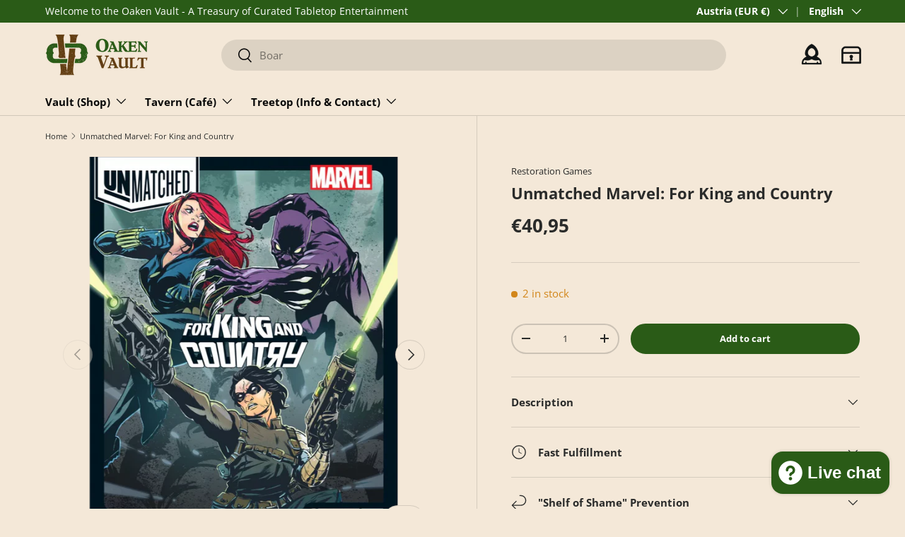

--- FILE ---
content_type: text/javascript; charset=utf-8
request_url: https://www.oakenvault.com/en-eu/products/unmatched-for-king-and-country.js
body_size: 1062
content:
{"id":8672382222672,"title":"Unmatched Marvel: For King and Country","handle":"unmatched-for-king-and-country","description":"\u003cp\u003eIn battle, there are no equals. \u003cem\u003e\u003cstrong\u003eUnmatched\u003c\/strong\u003e\u003c\/em\u003e\u003cspan\u003e \u003c\/span\u003eis a highly asymmetrical miniature fighting game for two to four players. Each hero is represented by a unique deck designed to evoke their style and legend. Tactical movement and no-luck combat resolution create a unique play experience that rewards expertise. Just when you’ve mastered one set, new heroes arrive to provide all new match-ups.\u003c\/p\u003e\n\u003cp\u003e\u003cem\u003e\u003cstrong\u003eMarvel: For King and Country\u003c\/strong\u003e\u003c\/em\u003e\u003cspan\u003e \u003c\/span\u003eis a stand alone expansion for the Unmatched system and includes:\u003c\/p\u003e\n\u003cul\u003e\n\u003cli\u003eGameboard with art from Ian O’Toole\u003c\/li\u003e\n\u003cli\u003eCover and Hero cards with art from Sanford Greene\u003c\/li\u003e\n\u003cli\u003e3 Pre-washed miniatures for Black Panther, Black Widow, and Winter Soldier\u003c\/li\u003e\n\u003cli\u003e Sidekick tokens for Shuri and Maria Hill\u003c\/li\u003e\n\u003cli\u003e5 Custom life trackers\u003c\/li\u003e\n\u003cli\u003e6 Battlefield item tokens\u003c\/li\u003e\n\u003cli\u003eInstructions\u003c\/li\u003e\n\u003c\/ul\u003e\n\u003cul\u003e\u003c\/ul\u003e\n\u003cul\u003e\u003c\/ul\u003e\n\u003cdiv\u003e\n\u003cdiv\u003e\n\u003cp\u003e \u003cem\u003e- Description from Publisher\u003c\/em\u003e\u003c\/p\u003e\n\u003cp\u003e\u003ca href=\"https:\/\/boardgamegeek.com\/boardgame\/326937\/unmatched-king-and-country\" rel=\"noopener noreferrer\" target=\"_blank\"\u003e\u003cstrong\u003eLink To BoardGameGeek\u003c\/strong\u003e\u003c\/a\u003e\u003c\/p\u003e\n\u003c\/div\u003e\n\u003c\/div\u003e","published_at":"2023-10-11T11:21:06+02:00","created_at":"2023-10-11T11:08:07+02:00","vendor":"Restoration Games","type":"Board Games \u003e Regular \u003e Base Game","tags":["Café","Game","Spilbræt"],"price":4095,"price_min":4095,"price_max":4095,"available":true,"price_varies":false,"compare_at_price":null,"compare_at_price_min":0,"compare_at_price_max":0,"compare_at_price_varies":false,"variants":[{"id":47394794668368,"title":"Default Title","option1":"Default Title","option2":null,"option3":null,"sku":"326937","requires_shipping":true,"taxable":true,"featured_image":null,"available":true,"name":"Unmatched Marvel: For King and Country","public_title":null,"options":["Default Title"],"price":4095,"weight":920,"compare_at_price":null,"inventory_management":"shopify","barcode":"857476008449","requires_selling_plan":false,"selling_plan_allocations":[]}],"images":["\/\/cdn.shopify.com\/s\/files\/1\/0605\/9062\/0903\/files\/pic7091998.png?v=1697015692","\/\/cdn.shopify.com\/s\/files\/1\/0605\/9062\/0903\/files\/Figure_BlackPanther.png?v=1697015692","\/\/cdn.shopify.com\/s\/files\/1\/0605\/9062\/0903\/files\/pic7481974.webp?v=1697015692","\/\/cdn.shopify.com\/s\/files\/1\/0605\/9062\/0903\/files\/Figure_BlackWidow-600x585.png?v=1697015692","\/\/cdn.shopify.com\/s\/files\/1\/0605\/9062\/0903\/files\/pic7481975.webp?v=1697015692","\/\/cdn.shopify.com\/s\/files\/1\/0605\/9062\/0903\/files\/Figure_Winter-Soldier-600x585.png?v=1697015692","\/\/cdn.shopify.com\/s\/files\/1\/0605\/9062\/0903\/files\/pic7481976.webp?v=1697015684","\/\/cdn.shopify.com\/s\/files\/1\/0605\/9062\/0903\/files\/UM-M-KaC-Mock-Setup.png?v=1697015685"],"featured_image":"\/\/cdn.shopify.com\/s\/files\/1\/0605\/9062\/0903\/files\/pic7091998.png?v=1697015692","options":[{"name":"Title","position":1,"values":["Default Title"]}],"url":"\/en-eu\/products\/unmatched-for-king-and-country","media":[{"alt":null,"id":44999130546512,"position":1,"preview_image":{"aspect_ratio":1.0,"height":900,"width":900,"src":"https:\/\/cdn.shopify.com\/s\/files\/1\/0605\/9062\/0903\/files\/pic7091998.png?v=1697015692"},"aspect_ratio":1.0,"height":900,"media_type":"image","src":"https:\/\/cdn.shopify.com\/s\/files\/1\/0605\/9062\/0903\/files\/pic7091998.png?v=1697015692","width":900},{"alt":null,"id":44999130448208,"position":2,"preview_image":{"aspect_ratio":1.026,"height":1005,"width":1031,"src":"https:\/\/cdn.shopify.com\/s\/files\/1\/0605\/9062\/0903\/files\/Figure_BlackPanther.png?v=1697015692"},"aspect_ratio":1.026,"height":1005,"media_type":"image","src":"https:\/\/cdn.shopify.com\/s\/files\/1\/0605\/9062\/0903\/files\/Figure_BlackPanther.png?v=1697015692","width":1031},{"alt":null,"id":44999130579280,"position":3,"preview_image":{"aspect_ratio":1.333,"height":900,"width":1200,"src":"https:\/\/cdn.shopify.com\/s\/files\/1\/0605\/9062\/0903\/files\/pic7481974.webp?v=1697015692"},"aspect_ratio":1.333,"height":900,"media_type":"image","src":"https:\/\/cdn.shopify.com\/s\/files\/1\/0605\/9062\/0903\/files\/pic7481974.webp?v=1697015692","width":1200},{"alt":null,"id":44999130480976,"position":4,"preview_image":{"aspect_ratio":1.026,"height":585,"width":600,"src":"https:\/\/cdn.shopify.com\/s\/files\/1\/0605\/9062\/0903\/files\/Figure_BlackWidow-600x585.png?v=1697015692"},"aspect_ratio":1.026,"height":585,"media_type":"image","src":"https:\/\/cdn.shopify.com\/s\/files\/1\/0605\/9062\/0903\/files\/Figure_BlackWidow-600x585.png?v=1697015692","width":600},{"alt":null,"id":44999130612048,"position":5,"preview_image":{"aspect_ratio":1.333,"height":900,"width":1200,"src":"https:\/\/cdn.shopify.com\/s\/files\/1\/0605\/9062\/0903\/files\/pic7481975.webp?v=1697015692"},"aspect_ratio":1.333,"height":900,"media_type":"image","src":"https:\/\/cdn.shopify.com\/s\/files\/1\/0605\/9062\/0903\/files\/pic7481975.webp?v=1697015692","width":1200},{"alt":null,"id":44999130513744,"position":6,"preview_image":{"aspect_ratio":1.026,"height":585,"width":600,"src":"https:\/\/cdn.shopify.com\/s\/files\/1\/0605\/9062\/0903\/files\/Figure_Winter-Soldier-600x585.png?v=1697015692"},"aspect_ratio":1.026,"height":585,"media_type":"image","src":"https:\/\/cdn.shopify.com\/s\/files\/1\/0605\/9062\/0903\/files\/Figure_Winter-Soldier-600x585.png?v=1697015692","width":600},{"alt":null,"id":44999130644816,"position":7,"preview_image":{"aspect_ratio":1.333,"height":900,"width":1200,"src":"https:\/\/cdn.shopify.com\/s\/files\/1\/0605\/9062\/0903\/files\/pic7481976.webp?v=1697015684"},"aspect_ratio":1.333,"height":900,"media_type":"image","src":"https:\/\/cdn.shopify.com\/s\/files\/1\/0605\/9062\/0903\/files\/pic7481976.webp?v=1697015684","width":1200},{"alt":null,"id":44999130710352,"position":8,"preview_image":{"aspect_ratio":1.286,"height":3538,"width":4549,"src":"https:\/\/cdn.shopify.com\/s\/files\/1\/0605\/9062\/0903\/files\/UM-M-KaC-Mock-Setup.png?v=1697015685"},"aspect_ratio":1.286,"height":3538,"media_type":"image","src":"https:\/\/cdn.shopify.com\/s\/files\/1\/0605\/9062\/0903\/files\/UM-M-KaC-Mock-Setup.png?v=1697015685","width":4549}],"requires_selling_plan":false,"selling_plan_groups":[]}

--- FILE ---
content_type: image/svg+xml
request_url: https://www.oakenvault.com/cdn/shop/t/101/assets/Profile%20Icon.svg?v=153487718582364344651745413323
body_size: 7156
content:
<?xml version="1.0" encoding="UTF-8" standalone="no"?><!DOCTYPE svg PUBLIC "-//W3C//DTD SVG 1.1//EN" "http://www.w3.org/Graphics/SVG/1.1/DTD/svg11.dtd"><svg width="100%" height="100%" viewBox="0 0 110 110" version="1.1" xmlns="http://www.w3.org/2000/svg" xmlns:xlink="http://www.w3.org/1999/xlink" xml:space="preserve" xmlns:serif="http://www.serif.com/" style="fill-rule:evenodd;clip-rule:evenodd;stroke-linejoin:round;stroke-miterlimit:2;"><use id="Background" xlink:href="#_Image1" x="0" y="0" width="120px" height="120px" transform="matrix(1.00197,0,0,1.00197,-5.1182,-9.1182)"/><defs><image id="_Image1" width="120px" height="120px" xlink:href="[data-uri]"/></defs></svg>